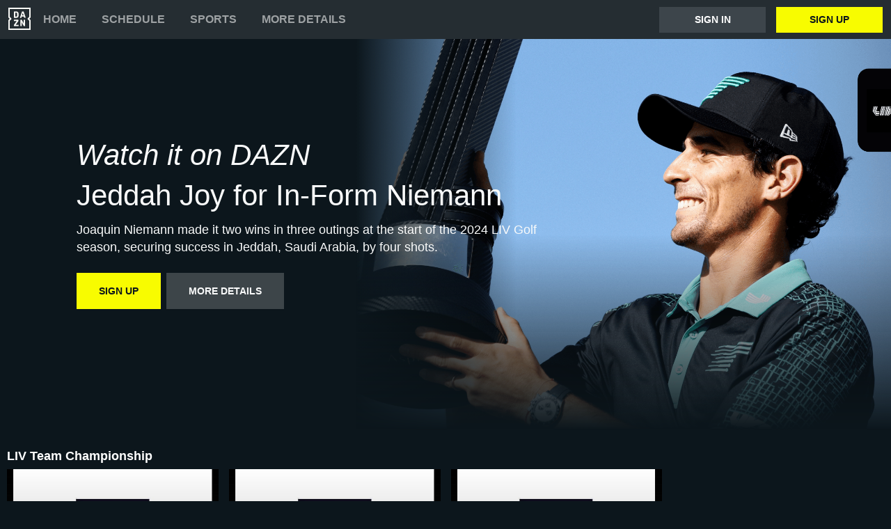

--- FILE ---
content_type: text/html
request_url: https://www.dazn.com/en-GB/home/ArticleId:jwvup8kxutd0zf8rwvvqjehd
body_size: 8503
content:
<!DOCTYPE html><html lang="en"><head><meta data-react-helmet="true" http-equiv="Content-Type" content="text/html; charset=utf-8"><meta data-react-helmet="true" http-equiv="Content-Type" content="text/html; charset=ISO-8859-1"><meta data-react-helmet="true" name="referrer" content="no-referrer-when-downgrade"><meta data-react-helmet="true" name="viewport" content="width=device-width,initial-scale=1"><meta data-react-helmet="true" http-equiv="X-UA-Compatible" content="ie=edge"><meta data-react-helmet="true" name="geo.region" content="gb"><meta data-react-helmet="true" name="twitter:site" content="@dazn"><meta data-react-helmet="true" name="twitter:card" content="https://image.discovery.indazn.com/ca/v2/ca/image?id=jwvup8kxutd0zf8rwvvqjehd_image-header_pRow_1711976711000"><meta data-react-helmet="true" name="twitter:image" content="https://image.discovery.indazn.com/ca/v2/ca/image?id=jwvup8kxutd0zf8rwvvqjehd_image-header_pRow_1711976711000"><meta data-react-helmet="true" property="og:site_name" content="DAZN"><meta data-react-helmet="true" property="og:type" content="website"><meta data-react-helmet="true" property="og:locale" content="en"><meta data-react-helmet="true" property="og:image" content="https://image.discovery.indazn.com/ca/v2/ca/image?id=jwvup8kxutd0zf8rwvvqjehd_image-header_pRow_1711976711000"><meta data-react-helmet="true" property="og:image:width" content="1024"><meta data-react-helmet="true" property="og:image:height" content="600"><meta data-react-helmet="true" property="og:title" content="Watch Jeddah Joy for In-Form Niemann Online | DAZN GB"><meta data-react-helmet="true" name="twitter:title" content="Watch Jeddah Joy for In-Form Niemann Online | DAZN GB"><meta data-react-helmet="true" name="description" content="Watch Jeddah Joy for In-Form Niemann on-demand on DAZN GB, in HD and on any device."><meta data-react-helmet="true" property="og:description" content="Watch Jeddah Joy for In-Form Niemann on-demand on DAZN GB, in HD and on any device."><meta data-react-helmet="true" name="twitter:description" content="Watch Jeddah Joy for In-Form Niemann on-demand on DAZN GB, in HD and on any device."><meta data-react-helmet="true" name="twitter:url" content="https://www.dazn.com/en-GB/home/ArticleId:jwvup8kxutd0zf8rwvvqjehd"><meta data-react-helmet="true" property="og:url" content="https://www.dazn.com/en-GB/home/ArticleId:jwvup8kxutd0zf8rwvvqjehd"><link data-react-helmet="true" rel="shortcut icon" href="https://www.dazn.com/dazn2-assets/icons-67b32493781e1dc10293537faa572396/favicon.ico" type="image/ico"><link data-react-helmet="true" rel="canonical" href="https://www.dazn.com/en-GB/home/ArticleId:jwvup8kxutd0zf8rwvvqjehd"><title data-react-helmet="true">Watch Jeddah Joy for In-Form Niemann Online | DAZN GB</title><script data-react-helmet="true" type="application/ld+json">{"@context":"http://schema.org","@type":"Organization","name":"DAZN Group","url":"https://www.dazn.com","logo":"https://www.dazn.com/icons/android-chrome-512x512.png","sameAs":["https://www.daznbet.es","https://twitter.com/dazngroup","https://www.instagram.com/dazngroup/","https://www.youtube.com/c/daznboxing","https://www.linkedin.com/company/dazn/","https://uk.daznbet.com","https://business.dazn.com","https://dazngroup.com"]}</script><style>a,abbr,acronym,address,applet,article,aside,audio,b,big,blockquote,body,canvas,caption,center,cite,code,dd,del,details,dfn,div,dl,dt,em,embed,fieldset,figcaption,figure,footer,form,h1,h2,h3,h4,h5,h6,header,hgroup,html,i,iframe,img,ins,kbd,label,legend,li,mark,menu,nav,object,ol,output,p,pre,q,ruby,s,samp,section,small,span,strike,strong,sub,summary,sup,table,tbody,td,tfoot,th,thead,time,tr,tt,u,ul,var,video{margin:0;padding:0;border:0;font-size:100%;font:inherit;vertical-align:baseline}article,aside,details,figcaption,figure,footer,header,hgroup,menu,nav,section{display:block}body{line-height:1}ol,ul{list-style:none}blockquote,q{quotes:none}blockquote:after,blockquote:before,q:after,q:before{content:'';content:none}table{border-collapse:collapse;border-spacing:0}a{text-decoration:none;color:inherit}@font-face{font-family:DAZNTrim;font-weight:400;font-style:normal;src:url(https://static.dazndn.com/fonts/DAZNTrim_v2.9_normal_400.woff2) format("woff2"),url(https://static.dazndn.com/fonts/DAZNTrim_v2.9_normal_400.woff) format("woff")}@font-face{font-family:DAZNTrim;font-weight:600;font-style:normal;src:url(https://static.dazndn.com/fonts/DAZNTrim_v2.9_normal_600.woff2) format("woff2"),url(https://static.dazndn.com/fonts/DAZNTrim_v2.9_normal_600.woff) format("woff")}@font-face{font-family:DAZNTrim;font-weight:800;font-style:normal;src:url(https://static.dazndn.com/fonts/DAZNTrim_v2.9_normal_800.woff2) format("woff2"),url(https://static.dazndn.com/fonts/DAZNTrim_v2.9_normal_800.woff) format("woff")}@font-face{font-family:DAZNTrim;font-weight:600;font-style:italic;src:url(https://static.dazndn.com/fonts/DAZNTrim_v2.9_italic_600.woff2) format("woff2"),url(https://static.dazndn.com/fonts/DAZNTrim_v2.9_italic_600.woff) format("woff")}@font-face{font-family:DAZNOscine;font-weight:400;font-style:normal;src:url(https://static.dazndn.com/fonts/Oscine_v2.001_normal_400.woff2) format("woff2"),url(https://static.dazndn.com/fonts/Oscine_v2.001_normal_400.woff) format("woff")}@font-face{font-family:DAZNOscine;font-weight:700;font-style:normal;src:url(https://static.dazndn.com/fonts/Oscine_v2.001_normal_700.woff2) format("woff2"),url(https://static.dazndn.com/fonts/Oscine_v2.001_normal_700.woff) format("woff")}body{background:#0c161c}pre{display:none}.header{background:#252d32;color:#fff;position:relative;z-index:80}.header__outer-wrapper{padding:0 12px}.header__wrapper{align-items:center;display:flex;flex-direction:column;height:100px;justify-content:space-around;position:relative}@media (min-width:1024px){.header__wrapper{height:56px;flex-direction:row;justify-content:space-between}}.header__actions,.header__nav{align-items:center;display:flex;height:100%}.header__nav{flex-direction:column}@media (min-width:1024px){.header__nav{flex-direction:row}}.header__nav svg{height:32px;width:32px;padding:10px 0}@media (min-width:1024px){.header__nav svg{padding:0}}.header__nav-links{color:#9ea2a4;height:100%;display:flex;align-items:center;text-transform:uppercase}.header__nav-links>li{display:inline-block;height:100%;display:flex;align-items:center;font-family:DAZNTrim,DAZNRgNow,'Helvetica Neue',Helvetica,Arial,sans-serif;font-size:14px;font-weight:600;padding:0 12px}@media (min-width:1024px){.header__nav-links>li{font-size:16px;padding:0 18px}}.header__nav-links>li:last-child{display:none}@media (min-width:1024px){.header__nav-links>li:last-child{display:flex;padding-right:0}}.header__nav-links>li a:hover{color:#fff}.header__nav-links>li--selected{color:#fff;border-bottom:2px solid #f8fc00}.header__actions{display:none}@media (min-width:1024px){.header__actions{display:flex}}.header__actions button{margin-right:10px}.header__actions button:last-child{margin:0}.header__button{color:#fff;cursor:pointer;background-color:#3d454b;border:0;font-family:DAZNTrim,DAZNRgNow,'Helvetica Neue',Helvetica,Arial,sans-serif;font-size:14px;font-weight:700;text-transform:uppercase;height:37px;min-width:113px;padding:0 20px;transition:all .2s ease-in-out;display:flex;justify-content:center;align-items:center}.header__button--yellow{color:#0c161c;background:#f8fc00;margin-left:15px}.header__button:hover{transform:scale(1.05)}.header #header__nav-sports-dropdown{display:none}.header #header__nav-sports-dropdown:checked+label{color:#fff}.header #header__nav-sports-dropdown:checked+label ul{display:grid;grid-template-columns:repeat(1,1fr);background:#252d32;padding:10px 12px;position:absolute;left:-12px;top:101px;width:100%}@media (min-width:1024px){.header #header__nav-sports-dropdown:checked+label ul{grid-template-columns:repeat(2,1fr);max-width:calc(450px - 60px);padding:10px 30px;top:57px}}.header #header__nav-sports-dropdown:checked+label li{color:#9ea2a4;font-family:DAZNTrim,DAZNRgNow,'Helvetica Neue',Helvetica,Arial,sans-serif;font-size:16px;font-weight:400;text-transform:initial;margin:12px 0}.header label[for=header__nav-sports-dropdown]{display:block;z-index:90}.header label[for=header__nav-sports-dropdown] span{cursor:pointer}.header label[for=header__nav-sports-dropdown] span:hover{color:#fff}.header label[for=header__nav-sports-dropdown] ul{display:none}.header__mobile{display:block;position:absolute;top:0;width:100%;z-index:100}@media (min-width:1024px){.header__mobile{display:none}}.header__mobile-wrapper{background:#252d32;min-height:400px;padding:20px;margin-top:57px}.header__mobile-wrapper li a{color:#fff}.header__mobile-wrapper li a:hover{text-decoration:underline}.header #header__mobile-popout{display:none}.header #header__mobile-popout:checked+label ul{display:block}.header #header__mobile-popout:checked+label li{color:#9ea2a4;font-family:DAZNTrim,DAZNRgNow,'Helvetica Neue',Helvetica,Arial,sans-serif;font-size:16px;font-weight:400;padding:16px 0}.header label[for=header__mobile-popout]{display:block;margin-top:10px}.header label[for=header__mobile-popout] span{cursor:pointer;padding:10px}.header label[for=header__mobile-popout] svg{fill:#fff;height:26px;width:26px}.header label[for=header__mobile-popout] ul{display:none}.header__mobile-button{color:#fff;cursor:pointer;background-color:#3d454b;border:0;font-family:DAZNTrim,DAZNRgNow,'Helvetica Neue',Helvetica,Arial,sans-serif;font-size:14px;font-weight:700;text-transform:uppercase;height:48px;width:100%;margin:0;display:flex;justify-content:center;align-items:center}.header__mobile-button--yellow{color:#0c161c;background:#f8fc00;margin-bottom:30px}.hero{position:relative;max-width:1800px;margin:0 auto;text-align:center;display:flex;justify-content:flex-end;flex-direction:column;max-height:calc(100vh - 104px);min-height:550px}@media (min-width:600px){.hero{padding-left:80px;text-align:left;justify-content:center;min-height:560px}}.hero__content{max-width:100%;z-index:2;display:flex;flex-direction:column;color:#f9fafa;padding:30px 30px 40px}@media (min-width:600px){.hero__content{max-width:75%}}@media (min-width:1200px){.hero__content{max-width:700px}}.hero__content-title{font-family:DAZNTrim,DAZNRgNow,'Helvetica Neue',Helvetica,Arial,sans-serif;font-weight:400;line-height:1.4rem;font-style:italic}.hero__heading{font-size:24px;line-height:1.4em;max-width:700px}@media (min-width:600px){.hero__heading{font-size:32px}}@media (min-width:1200px){.hero__heading{font-size:42px}}.hero__content-subtitle{font-family:DAZNTrim,AxisSTD,'Helvetica Neue',helvetica,arial,sans-serif;font-weight:400}.hero__content-text{font-family:DAZNTrim,DAZNRgNow,'Helvetica Neue',Helvetica,Arial,sans-serif;font-size:14px;font-weight:400;margin:8px 0 0;line-height:1.4em;max-width:700px}@media (min-width:600px){.hero__content-text{font-size:18px}}.hero__content_buttons{display:flex;margin-top:8px;margin-bottom:4px;flex-flow:column nowrap}@media (min-width:600px){.hero__content_buttons{flex-flow:row nowrap;margin-bottom:8px}}.hero__button{color:#fff;cursor:pointer;background-color:#3d454b;border:0;font-family:DAZNTrim,DAZNRgNow,'Helvetica Neue',Helvetica,Arial,sans-serif;font-size:14px;font-weight:600;text-transform:uppercase;line-height:40px;padding:6px 32px;margin:4px 0;transition:background-color .2s ease-in-out;display:flex;justify-content:center;align-items:center}@media (min-width:600px){.hero__button{margin:16px 8px 16px 0}}.hero__button--yellow{color:#0c161c;background:#f8fc00}.hero__button--yellow:hover{background-color:#dee517}.hero__button--grey{color:#f9fafa;background:#3d4549}.hero__image_wrapper{top:0;right:0;width:100%;height:50%;position:absolute}@media (min-width:600px){.hero__image_wrapper{width:60%;height:100%}}.hero__image{object-fit:cover;width:100%;height:100%}@media (min-width:600px){.hero__image_wrapper:before{height:100%;width:30%;background:linear-gradient(90deg,#0c161c 0,rgba(12,22,28,0) 100%);position:absolute;z-index:1;content:''}}.hero__image_wrapper:after{height:50%;width:100%;background:linear-gradient(rgba(12,22,28,0) 0,#0c161c 100%);position:absolute;z-index:1;content:'';bottom:-1px;left:0}.standard-rail{padding:30px 10px;max-width:1800px;margin:0 auto}.standard-rail h2{color:#fff;font-family:DAZNTrim,DAZNRgNow,'Helvetica Neue',Helvetica,Arial,sans-serif;font-size:18px;font-weight:600;margin-bottom:10px}.standard-rail__wrapper{display:flex;flex-direction:column}.standard-rail__wrapper a{transition:all .2s ease-in-out}.standard-rail__wrapper a:hover{transform:scale(1.03)}@media (min-width:480px){.standard-rail__wrapper{display:grid;grid-template-columns:repeat(2,1fr);column-gap:15px}}@media (min-width:768px){.standard-rail__wrapper{grid-template-columns:repeat(3,1fr)}}@media (min-width:1224px){.standard-rail__wrapper{grid-template-columns:repeat(4,1fr)}}@media (min-width:1800px){.standard-rail__wrapper{grid-template-columns:repeat(5,1fr)}}.standard-rail__item{background-position:center;background-repeat:no-repeat;background-size:cover;background-color:#3d454b;display:flex;align-items:flex-end;min-height:190px;width:100%;margin-bottom:10px}.standard-rail__item-content{display:flex;flex-direction:column;color:#fff;text-shadow:0 1px 1px rgba(0,0,0,.7);font-family:DAZNTrim,DAZNRgNow,'Helvetica Neue',Helvetica,Arial,sans-serif;font-size:15px;font-weight:700;padding:20px;width:100%}.standard-rail__item-content--sub{font-family:DAZNOscine,Oscine,DAZNRgNow,'Helvetica Neue',Helvetica,Arial,sans-serif;font-weight:700;color:#b6b9bb;font-size:15px}.footer{font-family:DAZNTrim,DAZNRgNow,'Helvetica Neue',Helvetica,Arial,sans-serif;font-size:16px;font-weight:300;padding:15px;margin-bottom:50px}.footer a{color:#fff}.footer a:hover{text-decoration:underline}.footer hr{border-color:#9ea2a4}@media (min-width:768px){.footer li{display:inline-block;padding:0 10px}}.footer__language-desc{color:#9ea2a4}.footer__links li{color:#fff}.footer__language,.footer__links{line-height:2rem}@media (min-width:768px){.footer__language,.footer__links{max-width:730px;margin:0 auto;text-align:center}}.navigation-rail{padding:30px 10px;max-width:1800px;margin:0 auto}.navigation-rail h2{color:#fff;font-family:DAZNTrim,DAZNRgNow,'Helvetica Neue',Helvetica,Arial,sans-serif;font-size:18px;font-weight:600;margin-bottom:10px}.navigation-rail__wrapper{display:grid;grid-template-columns:repeat(2,1fr);column-gap:15px}@media (min-width:480px){.navigation-rail__wrapper{display:grid;grid-template-columns:repeat(3,1fr)}}@media (min-width:768px){.navigation-rail__wrapper{grid-template-columns:repeat(4,1fr)}}@media (min-width:1024px){.navigation-rail__wrapper{grid-template-columns:repeat(5,1fr)}}@media (min-width:1224px){.navigation-rail__wrapper{grid-template-columns:repeat(6,1fr)}}@media (min-width:1800px){.navigation-rail__wrapper{grid-template-columns:repeat(7,1fr)}}.navigation-rail__wrapper a{transition:all .2s ease-in-out}.navigation-rail__wrapper a:hover{transform:scale(1.03)}.navigation-rail__item{background-position:center;background-repeat:no-repeat;background-size:cover;background-color:#3d454b;display:flex;align-items:flex-end;height:176px;width:100%;margin-bottom:10px}.navigation-rail__item-content{display:flex;flex-direction:column;color:#fff;text-shadow:0 1px 1px rgba(0,0,0,.7);font-family:DAZNTrim,DAZNRgNow,'Helvetica Neue',Helvetica,Arial,sans-serif;font-size:15px;font-weight:700;padding:20px;width:100%}</style></head><body><div id="app"><div class="header" data-testid="header"><div class="header__mobile" data-testid="header__mobile"><input type="checkbox" id="header__mobile-popout"><label for="header__mobile-popout"><span><svg xmlns="http://www.w3.org/2000/svg" viewBox="0 0 40 40"><path d="M4,10h24c1.104,0,2-0.896,2-2s-0.896-2-2-2H4C2.896,6,2,6.896,2,8S2.896,10,4,10z M28,14H4c-1.104,0-2,0.896-2,2  s0.896,2,2,2h24c1.104,0,2-0.896,2-2S29.104,14,28,14z M28,22H4c-1.104,0-2,0.896-2,2s0.896,2,2,2h24c1.104,0,2-0.896,2-2  S29.104,22,28,22z"></path></svg></span><ul class="header__mobile-wrapper"><div><li><a href="https://www.dazn.com/help">Help</a></li><li><a href="https://watch.dazn.com/en-GB/our-offer">More details</a></li></div><li><hr></li><a href="https://www.dazn.com/account/signup" class="header__mobile-button header__mobile-button--yellow" data-testid="header__mobile__register-button">Sign up</a><a href="https://www.dazn.com/account/signin" class="header__mobile-button" data-testid="header__mobile__sign-in-button">Sign in</a><li><hr></li><div><li><a href="https://www.dazn.com/help/articles/imprint-global">IMPRINT</a></li><li><a href="https://www.dazn.com/help/articles/privacy-global">PRIVACY POLICY AND COOKIE NOTICE</a></li><li><a href="https://www.dazn.com/help/articles/terms-global">Terms and Conditions</a></li></div></ul></label></div><div class="header__outer-wrapper" data-testid="header__desktop"><div class="header__wrapper"><div class="header__nav"><div class="header__nav-icon"><svg viewBox="0 0 80 80" xmlns="http://www.w3.org/2000/svg"><path d="M49.2 27.6l2.6-8.6 2.7 8.6h-5.3zm12.9 7.6l-6.8-20.4c-.1-.5-.3-.8-.5-1l-1-.1h-3.7c-.4 0-.7 0-.9.2-.2.2-.4.4-.5.9l-6.8 20.4-.1.6c0 .5.3.8.9.8H46l.4-.2.2-.4.3-.7 1-3.5h7.7l1.1 3.5c0 .3.2.5.3.7l.2.4.4.1h3.6c.6 0 .9-.2.9-.7v-.3l-.1-.3zm-3.3 8.2h-2.2c-.6 0-1 .1-1.1.3-.2.1-.3.5-.3 1v12l-6.3-12c-.3-.6-.6-1-.8-1-.2-.2-.7-.3-1.3-.3h-2c-.5 0-1 .1-1.1.3-.2.1-.3.5-.3 1V65c0 .5.1.8.3 1l1 .2H47c.5 0 .9 0 1-.2.3-.2.3-.5.3-1V52.9l6.4 12.2c.3.5.5.9.8 1 .2.2.6.2 1.3.2h2c.5 0 .9 0 1-.2.2-.2.3-.5.3-1V44.6c0-.4 0-.8-.2-1l-1.1-.2zm10.6-2L75 47v28H5V47l5.6-5.5c.8-.8.8-2.2 0-3L5 33V5h70v28l-5.6 5.5c-.8.8-.8 2.2 0 3zM80 0H0v35.4L4.6 40 0 44.6V80h80V44.6L75.4 40l4.6-4.6V0zM35.6 61.6h-9L36 48.2l.3-.5.1-.5v-2.6c0-.4 0-.8-.3-1l-1-.2H21.2c-.5 0-.8.1-1 .3l-.2 1.1v2c0 .5 0 1 .2 1.1.2.2.5.3 1 .3h8.5l-9.4 13.4c-.3.3-.4.6-.4.9V65c0 .5.1.8.3 1 .2.1.5.2 1.1.2h14.2c.5 0 .8 0 1-.2l.2-1.2v-2c0-.5-.1-.9-.3-1-.1-.2-.4-.3-1-.3zm-4.2-34.2l-.2 2.2c-.1.6-.3 1.1-.6 1.5l-1 .8a5 5 0 0 1-1.7.2h-2.6V18h2.6c1.2 0 2.1.4 2.7 1.2.5.7.8 1.9.8 3.5v4.6zm4.6-9.3a7.6 7.6 0 0 0-3.1-3.3c-1.3-.8-3-1.1-5-1.1h-6.5c-.6 0-1 0-1.1.2-.2.2-.3.5-.3 1v20.5c0 .5.1.8.3 1 .2.1.5.2 1.1.2h7.4c3.5 0 5.9-1.5 7.2-4.5l.6-2 .2-2.7V23l-.2-2.9c-.1-.7-.3-1.3-.6-2z" fill="#F8F8F5" mask="url(#mask-2)" fill-rule="evenodd"></path></svg></div><ul class="header__nav-links" data-testid="header__desktop__nav-links"><li><a href="https://www.dazn.com">Home</a></li><li><a href="https://www.dazn.com/en-GB/schedule">Schedule</a></li><li><input type="checkbox" id="header__nav-sports-dropdown" data-testid="header__sports-dropdown"><label for="header__nav-sports-dropdown"><span>Sports</span><ul><li><a data-testid="sport-link" href="/en-GB/sport/Sport:2x2oqzx60orpoeugkd754ga17">Boxing</a></li><li><a data-testid="sport-link" href="/en-GB/sport/Sport:4wu920rstf6x1kx2h0171qf3n">Golf</a></li><li><a data-testid="sport-link" href="/en-GB/sport/Sport:289u5typ3vp4ifwh5thalohmq">Football</a></li><li><a data-testid="sport-link" href="/en-GB/sport/Sport:4rheplujt9zryv3fqvtu1jpah">Tennis</a></li><li><a data-testid="sport-link" href="/en-GB/sport/Sport:ayp4nebmprfbvzdsisazcw74y">Basketball</a></li><li><a data-testid="sport-link" href="/en-GB/sport/Sport:133bpwlb1r12vgyqtkruxq0z7">Motorsport</a></li><li><a data-testid="sport-link" href="/en-GB/sport/Sport:6o9f4b0seswn2hvbzn12d1z88">Esports</a></li><li><a data-testid="sport-link" href="/en-GB/sport/Sport:53wethrd3bk01jif9w7xvong6">MMA</a></li><li><a data-testid="sport-link" href="/en-GB/sport/Sport:50dsk39gxuwwbkss8k2e24mca">Wrestling</a></li><li><a data-testid="sport-link" href="/en-GB/sport/Sport:2n04ntth4y3591y4sh02i8q3n">Extreme Sports</a></li><li><a data-testid="sport-link" href="/en-GB/sport/Sport:2pk0vbfiff8pj5qm1od4a44sp">Triathlon</a></li><li><a data-testid="sport-link" href="/en-GB/sport/Sport:2vdee2dgp7oubyjwoyxp9v4k2">Chess</a></li></ul></label></li><li><a href="https://watch.dazn.com/en-GB/our-offer">More details</a></li></ul></div><div class="header__actions" data-testid="header__desktop__actions"><a href="https://www.dazn.com/account/signin" class="header__button" data-testid="header__desktop__actions__sign-in-button">Sign in</a><a href="https://www.dazn.com/account/signup" class="header__button header__button--yellow" data-testid="header__desktop__actions__register-button">Sign up</a></div></div></div></div><div><div class="hero" data-testid="hero"><div class="hero__content" data-testid="hero__content"><h1 class="hero__heading hero__content-title" data-testid="hero__content__h1-title">Watch it on DAZN</h1><h2 class="hero__heading hero__content-subtitle" data-testid="hero__content__h2-title">Jeddah Joy for In-Form Niemann</h2><p class="hero__content-text" data-testid="hero__content-text">Joaquin Niemann made it two wins in three outings at the start of the 2024 LIV Golf season, securing success in Jeddah, Saudi Arabia, by four shots.</p><div class="hero__content_buttons"><a href="https://www.dazn.com/account/signup" class="hero__button hero__button--yellow" data-testid="hero__content__button">Sign up</a><a href="https://watch.dazn.com/en-GB/our-offer" class="hero__button hero__button--grey" data-testid="hero__content__button">More details</a></div></div><div class="hero__image_wrapper"><img data-testid="hero__img" class="hero__image" src="https://image.discovery.indazn.com/ca/v2/ca/image?id=jwvup8kxutd0zf8rwvvqjehd_image-header_pRow_1711976711000&amp;quality=70"></div></div></div><div class="standard-rail" data-testid="standard-rail"><h2 data-testid="standard-rail__h2-heading">LIV Team Championship</h2><div class="standard-rail__wrapper" data-testid="standard-rail__wrapper"><a href="/en-GB/home/7nwnqd0q99bhtd7rquy8pqpa4" data-testid="standard-rail__tile__link"><div class="standard-rail__item" data-testid="standard-rail__tile__wrapper" style="background-image:url(https://image.discovery.indazn.com/ca/v2/ca/image?id=3dmux3rzox8hyl0993i7vxdur_image-header_pRow_1723473999000&amp;quality=45&amp;width=666&amp;height=374&amp;resizeAction=fill&amp;verticalAlignment=top&amp;format=jpg&amp;effect=blackTileGradient)"><div class="standard-rail__item-content" data-testid="standard-rail__tile__content"><span data-testid="standard-rail__tile__name">LIV Team Championship Dallas - Day 3</span><span class="standard-rail__item-content--sub" data-testid="standard-rail__tile__content">LIV Golf Invitational Series</span></div></div></a><a href="/en-GB/home/3bmn0s8oms8ibgaknktiyd1fq" data-testid="standard-rail__tile__link"><div class="standard-rail__item" data-testid="standard-rail__tile__wrapper" style="background-image:url(https://image.discovery.indazn.com/ca/v2/ca/image?id=eutz6vcmkjbfu5m6kbf738sw_image-header_pRow_1723183218000&amp;quality=45&amp;width=666&amp;height=374&amp;resizeAction=fill&amp;verticalAlignment=top&amp;format=jpg&amp;effect=blackTileGradient)"><div class="standard-rail__item-content" data-testid="standard-rail__tile__content"><span data-testid="standard-rail__tile__name">LIV Team Championship Dallas - Day 2</span><span class="standard-rail__item-content--sub" data-testid="standard-rail__tile__content">LIV Golf Invitational Series</span></div></div></a><a href="/en-GB/home/3y625povha3dyy8q418q41vp" data-testid="standard-rail__tile__link"><div class="standard-rail__item" data-testid="standard-rail__tile__wrapper" style="background-image:url(https://image.discovery.indazn.com/ca/v2/ca/image?id=ceavzasceduel8k59s7vsv2j7_image-header_pRow_1723646589000&amp;quality=45&amp;width=666&amp;height=374&amp;resizeAction=fill&amp;verticalAlignment=top&amp;format=jpg&amp;effect=blackTileGradient)"><div class="standard-rail__item-content" data-testid="standard-rail__tile__content"><span data-testid="standard-rail__tile__name">LIV Team Championship Dallas - Day 1</span><span class="standard-rail__item-content--sub" data-testid="standard-rail__tile__content">LIV Golf Invitational Series</span></div></div></a></div></div><div class="standard-rail" data-testid="standard-rail"><h2 data-testid="standard-rail__h2-heading">Chicago</h2><div class="standard-rail__wrapper" data-testid="standard-rail__wrapper"><a href="/en-GB/home/ArticleId:35ogp2t74rbh1c5w68u7skdtx" data-testid="standard-rail__tile__link"><div class="standard-rail__item" data-testid="standard-rail__tile__wrapper" style="background-image:url(https://image.discovery.indazn.com/ca/v2/ca/image?id=35ogp2t74rbh1c5w68u7skdtx_image-header_pRow_1726666122000&amp;quality=45&amp;width=666&amp;height=374&amp;resizeAction=fill&amp;verticalAlignment=top&amp;format=jpg&amp;effect=blackTileGradient)"><div class="standard-rail__item-content" data-testid="standard-rail__tile__content"><span data-testid="standard-rail__tile__name">Rahm Crowned Champion in Chicago</span><span class="standard-rail__item-content--sub" data-testid="standard-rail__tile__content">LIV Golf Invitational Series</span></div></div></a><a href="/en-GB/home/7vp83hv7cfgqugzj6f7vl1vtx" data-testid="standard-rail__tile__link"><div class="standard-rail__item" data-testid="standard-rail__tile__wrapper" style="background-image:url(https://image.discovery.indazn.com/ca/v2/ca/image?id=76iissl22eplc0orgndsk88xl_image-header_pRow_1723645922000&amp;quality=45&amp;width=666&amp;height=374&amp;resizeAction=fill&amp;verticalAlignment=top&amp;format=jpg&amp;effect=blackTileGradient)"><div class="standard-rail__item-content" data-testid="standard-rail__tile__content"><span data-testid="standard-rail__tile__name">LIV Chicago - Day 3</span><span class="standard-rail__item-content--sub" data-testid="standard-rail__tile__content">LIV Golf Invitational Series</span></div></div></a><a href="/en-GB/home/dt0lu8dkl5mp9lw6uqy8cacb3" data-testid="standard-rail__tile__link"><div class="standard-rail__item" data-testid="standard-rail__tile__wrapper" style="background-image:url(https://image.discovery.indazn.com/ca/v2/ca/image?id=21a92zo9cwd7p9ts3hou6wpe5_image-header_pRow_1726351121000&amp;quality=45&amp;width=666&amp;height=374&amp;resizeAction=fill&amp;verticalAlignment=top&amp;format=jpg&amp;effect=blackTileGradient)"><div class="standard-rail__item-content" data-testid="standard-rail__tile__content"><span data-testid="standard-rail__tile__name">LIV Chicago - Day 2</span><span class="standard-rail__item-content--sub" data-testid="standard-rail__tile__content">LIV Golf Invitational Series</span></div></div></a><a href="/en-GB/home/8ll2na99g28glsm6vj8rtm073" data-testid="standard-rail__tile__link"><div class="standard-rail__item" data-testid="standard-rail__tile__wrapper" style="background-image:url(https://image.discovery.indazn.com/ca/v2/ca/image?id=a7pg0l68luvcss6nbfe8kbmhb_image-header_pRow_1722418700000&amp;quality=45&amp;width=666&amp;height=374&amp;resizeAction=fill&amp;verticalAlignment=top&amp;format=jpg&amp;effect=blackTileGradient)"><div class="standard-rail__item-content" data-testid="standard-rail__tile__content"><span data-testid="standard-rail__tile__name">LIV Chicago - Day 1</span><span class="standard-rail__item-content--sub" data-testid="standard-rail__tile__content">LIV Golf Invitational Series</span></div></div></a></div></div><div class="standard-rail" data-testid="standard-rail"><h2 data-testid="standard-rail__h2-heading">Greenbrier</h2><div class="standard-rail__wrapper" data-testid="standard-rail__wrapper"><a href="/en-GB/home/ArticleId:6uelz473vdy51ctf43eqa37ww" data-testid="standard-rail__tile__link"><div class="standard-rail__item" data-testid="standard-rail__tile__wrapper" style="background-image:url(https://image.discovery.indazn.com/ca/v2/ca/image?id=6uelz473vdy51ctf43eqa37ww_image-header_pRow_1724334928000&amp;quality=45&amp;width=666&amp;height=374&amp;resizeAction=fill&amp;verticalAlignment=top&amp;format=jpg&amp;effect=blackTileGradient)"><div class="standard-rail__item-content" data-testid="standard-rail__tile__content"><span data-testid="standard-rail__tile__name">Brooks Battles to Greenbrier Glory</span><span class="standard-rail__item-content--sub" data-testid="standard-rail__tile__content">LIV Golf Invitational Series</span></div></div></a><a href="/en-GB/home/gabpllamsxl5a6e630ivxmfr" data-testid="standard-rail__tile__link"><div class="standard-rail__item" data-testid="standard-rail__tile__wrapper" style="background-image:url(https://image.discovery.indazn.com/ca/v2/ca/image?id=qkwdr7ruhdwnz45xky1qhab9_image-header_pRow_1723645418000&amp;quality=45&amp;width=666&amp;height=374&amp;resizeAction=fill&amp;verticalAlignment=top&amp;format=jpg&amp;effect=blackTileGradient)"><div class="standard-rail__item-content" data-testid="standard-rail__tile__content"><span data-testid="standard-rail__tile__name">LIV Greenbrier - Day 3</span><span class="standard-rail__item-content--sub" data-testid="standard-rail__tile__content">LIV Golf Invitational Series</span></div></div></a><a href="/en-GB/home/gnbb7q0wwhipdihlxjxmd6qe" data-testid="standard-rail__tile__link"><div class="standard-rail__item" data-testid="standard-rail__tile__wrapper" style="background-image:url(https://image.discovery.indazn.com/ca/v2/ca/image?id=zlxllsk8vit8zxefi5ygl3z8_image-header_pRow_1723643275000&amp;quality=45&amp;width=666&amp;height=374&amp;resizeAction=fill&amp;verticalAlignment=top&amp;format=jpg&amp;effect=blackTileGradient)"><div class="standard-rail__item-content" data-testid="standard-rail__tile__content"><span data-testid="standard-rail__tile__name">LIV Greenbrier - Day 2</span><span class="standard-rail__item-content--sub" data-testid="standard-rail__tile__content">LIV Golf Invitational Series</span></div></div></a><a href="/en-GB/home/x9s72nazhzfykq7kfos21t67" data-testid="standard-rail__tile__link"><div class="standard-rail__item" data-testid="standard-rail__tile__wrapper" style="background-image:url(https://image.discovery.indazn.com/ca/v2/ca/image?id=1pyd688p8mo8e1c8iiw5nm4cg0_image-header_pRow_1718983278000&amp;quality=45&amp;width=666&amp;height=374&amp;resizeAction=fill&amp;verticalAlignment=top&amp;format=jpg&amp;effect=blackTileGradient)"><div class="standard-rail__item-content" data-testid="standard-rail__tile__content"><span data-testid="standard-rail__tile__name">LIV Greenbrier - Day 1</span><span class="standard-rail__item-content--sub" data-testid="standard-rail__tile__content">LIV Golf Invitational Series</span></div></div></a></div></div><div class="standard-rail" data-testid="standard-rail"><h2 data-testid="standard-rail__h2-heading">UK</h2><div class="standard-rail__wrapper" data-testid="standard-rail__wrapper"><a href="/en-GB/home/55308jduydouzs7jlevghkjy0" data-testid="standard-rail__tile__link"><div class="standard-rail__item" data-testid="standard-rail__tile__wrapper" style="background-image:url(https://image.discovery.indazn.com/ca/v2/ca/image?id=ewkgzaxh17cpc4omgi68pmev_image-header_pRow_1721727612000&amp;quality=45&amp;width=666&amp;height=374&amp;resizeAction=fill&amp;verticalAlignment=top&amp;format=jpg&amp;effect=blackTileGradient)"><div class="standard-rail__item-content" data-testid="standard-rail__tile__content"><span data-testid="standard-rail__tile__name">LIV UK - Day 3</span><span class="standard-rail__item-content--sub" data-testid="standard-rail__tile__content">LIV Golf Invitational Series</span></div></div></a><a href="/en-GB/home/yqlr92gnanhui5d059qs5yox" data-testid="standard-rail__tile__link"><div class="standard-rail__item" data-testid="standard-rail__tile__wrapper" style="background-image:url(https://image.discovery.indazn.com/ca/v2/ca/image?id=4f6079xe4avx4tre4k9ea0l16_image-header_pRow_1720685643000&amp;quality=45&amp;width=666&amp;height=374&amp;resizeAction=fill&amp;verticalAlignment=top&amp;format=jpg&amp;effect=blackTileGradient)"><div class="standard-rail__item-content" data-testid="standard-rail__tile__content"><span data-testid="standard-rail__tile__name">LIV UK - Day 2</span><span class="standard-rail__item-content--sub" data-testid="standard-rail__tile__content">LIV Golf Invitational Series</span></div></div></a><a href="/en-GB/home/2e7hzoe4uifmcpxa2esjsuum0" data-testid="standard-rail__tile__link"><div class="standard-rail__item" data-testid="standard-rail__tile__wrapper" style="background-image:url(https://image.discovery.indazn.com/ca/v2/ca/image?id=dj3nhymhahwb1l9l638ykglyw_image-header_pRow_1720680916000&amp;quality=45&amp;width=666&amp;height=374&amp;resizeAction=fill&amp;verticalAlignment=top&amp;format=jpg&amp;effect=blackTileGradient)"><div class="standard-rail__item-content" data-testid="standard-rail__tile__content"><span data-testid="standard-rail__tile__name">LIV UK - Day 1</span><span class="standard-rail__item-content--sub" data-testid="standard-rail__tile__content">LIV Golf Invitational Series</span></div></div></a></div></div><div class="standard-rail" data-testid="standard-rail"><h2 data-testid="standard-rail__h2-heading">Andalucia</h2><div class="standard-rail__wrapper" data-testid="standard-rail__wrapper"><a href="/en-GB/home/ArticleId:1p4ppv3m7kv5o1v4fd1ry1wnps" data-testid="standard-rail__tile__link"><div class="standard-rail__item" data-testid="standard-rail__tile__wrapper" style="background-image:url(https://image.discovery.indazn.com/ca/v2/ca/image?id=1p4ppv3m7kv5o1v4fd1ry1wnps_image-header_pRow_1721060075000&amp;quality=45&amp;width=666&amp;height=374&amp;resizeAction=fill&amp;verticalAlignment=top&amp;format=jpg&amp;effect=blackTileGradient)"><div class="standard-rail__item-content" data-testid="standard-rail__tile__content"><span data-testid="standard-rail__tile__name">How Garcia Ended Title Drought</span><span class="standard-rail__item-content--sub" data-testid="standard-rail__tile__content">LIV Golf Invitational Series</span></div></div></a><a href="/en-GB/home/bz0x2gipo2kpfg6zc1vsem1z3" data-testid="standard-rail__tile__link"><div class="standard-rail__item" data-testid="standard-rail__tile__wrapper" style="background-image:url(https://image.discovery.indazn.com/ca/v2/ca/image?id=h2e7ud0ru39z1gfizmfc6gxfn_image-header_pRow_1718718231000&amp;quality=45&amp;width=666&amp;height=374&amp;resizeAction=fill&amp;verticalAlignment=top&amp;format=jpg&amp;effect=blackTileGradient)"><div class="standard-rail__item-content" data-testid="standard-rail__tile__content"><span data-testid="standard-rail__tile__name">LIV Andalucia - Day 3</span><span class="standard-rail__item-content--sub" data-testid="standard-rail__tile__content">LIV Golf Invitational Series</span></div></div></a><a href="/en-GB/home/chn6l1054cbnyy5x1wc2muftt" data-testid="standard-rail__tile__link"><div class="standard-rail__item" data-testid="standard-rail__tile__wrapper" style="background-image:url(https://image.discovery.indazn.com/ca/v2/ca/image?id=1lzgi55yil6ug1jtnxow4bmszi_image-header_pRow_1720449034000&amp;quality=45&amp;width=666&amp;height=374&amp;resizeAction=fill&amp;verticalAlignment=top&amp;format=jpg&amp;effect=blackTileGradient)"><div class="standard-rail__item-content" data-testid="standard-rail__tile__content"><span data-testid="standard-rail__tile__name">LIV Andalucia - Day 2</span><span class="standard-rail__item-content--sub" data-testid="standard-rail__tile__content">LIV Golf Invitational Series</span></div></div></a><a href="/en-GB/home/8zr33w22st53y7m6140yc4k83" data-testid="standard-rail__tile__link"><div class="standard-rail__item" data-testid="standard-rail__tile__wrapper" style="background-image:url(https://image.discovery.indazn.com/ca/v2/ca/image?id=dppbhz33wbc71v2b6zahmdous_image-header_pRow_1720814324000&amp;quality=45&amp;width=666&amp;height=374&amp;resizeAction=fill&amp;verticalAlignment=top&amp;format=jpg&amp;effect=blackTileGradient)"><div class="standard-rail__item-content" data-testid="standard-rail__tile__content"><span data-testid="standard-rail__tile__name">LIV Andalucia - Day 1</span><span class="standard-rail__item-content--sub" data-testid="standard-rail__tile__content">LIV Golf Invitational Series</span></div></div></a></div></div><div class="standard-rail" data-testid="standard-rail"><h2 data-testid="standard-rail__h2-heading">Nashville</h2><div class="standard-rail__wrapper" data-testid="standard-rail__wrapper"><a href="/en-GB/home/ArticleId:m4p4jjf8nh9i1g7s8tz173ae7" data-testid="standard-rail__tile__link"><div class="standard-rail__item" data-testid="standard-rail__tile__wrapper" style="background-image:url(https://image.discovery.indazn.com/ca/v2/ca/image?id=m4p4jjf8nh9i1g7s8tz173ae7_image-header_pRow_1719998990000&amp;quality=45&amp;width=666&amp;height=374&amp;resizeAction=fill&amp;verticalAlignment=top&amp;format=jpg&amp;effect=blackTileGradient)"><div class="standard-rail__item-content" data-testid="standard-rail__tile__content"><span data-testid="standard-rail__tile__name">Hatton On Song in Music City</span><span class="standard-rail__item-content--sub" data-testid="standard-rail__tile__content">LIV Golf Invitational Series</span></div></div></a><a href="/en-GB/home/e14ebzdriu7n85pmwfemkf79c" data-testid="standard-rail__tile__link"><div class="standard-rail__item" data-testid="standard-rail__tile__wrapper" style="background-image:url(https://image.discovery.indazn.com/ca/v2/ca/image?id=iaikhnraafel1fwwcp2vax5np_image-header_pRow_1718703572000&amp;quality=45&amp;width=666&amp;height=374&amp;resizeAction=fill&amp;verticalAlignment=top&amp;format=jpg&amp;effect=blackTileGradient)"><div class="standard-rail__item-content" data-testid="standard-rail__tile__content"><span data-testid="standard-rail__tile__name">LIV Nashville - Day 3</span><span class="standard-rail__item-content--sub" data-testid="standard-rail__tile__content">LIV Golf Invitational Series</span></div></div></a><a href="/en-GB/home/ci4p4pbipcpzlgcejzihqizrg" data-testid="standard-rail__tile__link"><div class="standard-rail__item" data-testid="standard-rail__tile__wrapper" style="background-image:url(https://image.discovery.indazn.com/ca/v2/ca/image?id=1g71x38iwf7g513ee1xa8pwqc9_image-header_pRow_1718703237000&amp;quality=45&amp;width=666&amp;height=374&amp;resizeAction=fill&amp;verticalAlignment=top&amp;format=jpg&amp;effect=blackTileGradient)"><div class="standard-rail__item-content" data-testid="standard-rail__tile__content"><span data-testid="standard-rail__tile__name">LIV Nashville - Day 2</span><span class="standard-rail__item-content--sub" data-testid="standard-rail__tile__content">LIV Golf Invitational Series</span></div></div></a><a href="/en-GB/home/10oovoo0qm8npitqv0q96t0st" data-testid="standard-rail__tile__link"><div class="standard-rail__item" data-testid="standard-rail__tile__wrapper" style="background-image:url(https://image.discovery.indazn.com/ca/v2/ca/image?id=1x2c3cn2f5rvy17rdjq3dtcnuq_image-header_pRow_1718634739000&amp;quality=45&amp;width=666&amp;height=374&amp;resizeAction=fill&amp;verticalAlignment=top&amp;format=jpg&amp;effect=blackTileGradient)"><div class="standard-rail__item-content" data-testid="standard-rail__tile__content"><span data-testid="standard-rail__tile__name">LIV Nashville - Day 1</span><span class="standard-rail__item-content--sub" data-testid="standard-rail__tile__content">LIV Golf Invitational Series</span></div></div></a></div></div><div class="standard-rail" data-testid="standard-rail"><h2 data-testid="standard-rail__h2-heading">Houston</h2><div class="standard-rail__wrapper" data-testid="standard-rail__wrapper"><a href="/en-GB/home/ArticleId:jtj6kwv5zgoe1b9m276cvwka7" data-testid="standard-rail__tile__link"><div class="standard-rail__item" data-testid="standard-rail__tile__wrapper" style="background-image:url(https://image.discovery.indazn.com/ca/v2/ca/image?id=jtj6kwv5zgoe1b9m276cvwka7_image-header_pRow_1718094866000&amp;quality=45&amp;width=666&amp;height=374&amp;resizeAction=fill&amp;verticalAlignment=top&amp;format=jpg&amp;effect=blackTileGradient)"><div class="standard-rail__item-content" data-testid="standard-rail__tile__content"><span data-testid="standard-rail__tile__name">Ortiz Takes Off with Houston Win</span><span class="standard-rail__item-content--sub" data-testid="standard-rail__tile__content">LIV Golf Invitational Series</span></div></div></a><a href="/en-GB/home/5sesanisasjjjce2rg901nnke" data-testid="standard-rail__tile__link"><div class="standard-rail__item" data-testid="standard-rail__tile__wrapper" style="background-image:url(https://image.discovery.indazn.com/ca/v2/ca/image?id=18y7edyor5kyt11f8wvok247tr_image-header_pRow_1718029963000&amp;quality=45&amp;width=666&amp;height=374&amp;resizeAction=fill&amp;verticalAlignment=top&amp;format=jpg&amp;effect=blackTileGradient)"><div class="standard-rail__item-content" data-testid="standard-rail__tile__content"><span data-testid="standard-rail__tile__name">LIV Houston - Day 3</span><span class="standard-rail__item-content--sub" data-testid="standard-rail__tile__content">LIV Golf Invitational Series</span></div></div></a><a href="/en-GB/home/6jl7t6r0evm6rffx1maf8l3mi" data-testid="standard-rail__tile__link"><div class="standard-rail__item" data-testid="standard-rail__tile__wrapper" style="background-image:url(https://image.discovery.indazn.com/ca/v2/ca/image?id=2841zztgxb7w1tkji096puxih_image-header_pRow_1718701127000&amp;quality=45&amp;width=666&amp;height=374&amp;resizeAction=fill&amp;verticalAlignment=top&amp;format=jpg&amp;effect=blackTileGradient)"><div class="standard-rail__item-content" data-testid="standard-rail__tile__content"><span data-testid="standard-rail__tile__name">LIV Houston - Day 2</span><span class="standard-rail__item-content--sub" data-testid="standard-rail__tile__content">LIV Golf Invitational Series</span></div></div></a><a href="/en-GB/home/753t42hjhh35070gvgmluxrzd" data-testid="standard-rail__tile__link"><div class="standard-rail__item" data-testid="standard-rail__tile__wrapper" style="background-image:url(https://image.discovery.indazn.com/ca/v2/ca/image?id=1lemth02yhdu91sp1w06dqryjo_image-header_pRow_1718701772000&amp;quality=45&amp;width=666&amp;height=374&amp;resizeAction=fill&amp;verticalAlignment=top&amp;format=jpg&amp;effect=blackTileGradient)"><div class="standard-rail__item-content" data-testid="standard-rail__tile__content"><span data-testid="standard-rail__tile__name">LIV Houston - Day 1</span><span class="standard-rail__item-content--sub" data-testid="standard-rail__tile__content">LIV Golf Invitational Series</span></div></div></a></div></div><div class="standard-rail" data-testid="standard-rail"><h2 data-testid="standard-rail__h2-heading">Singapore</h2><div class="standard-rail__wrapper" data-testid="standard-rail__wrapper"><a href="/en-GB/home/ArticleId:3oyvmbedz2u71u3zqsazbyhwy" data-testid="standard-rail__tile__link"><div class="standard-rail__item" data-testid="standard-rail__tile__wrapper" style="background-image:url(https://image.discovery.indazn.com/ca/v2/ca/image?id=3oyvmbedz2u71u3zqsazbyhwy_image-header_pRow_1715773438000&amp;quality=45&amp;width=666&amp;height=374&amp;resizeAction=fill&amp;verticalAlignment=top&amp;format=jpg&amp;effect=blackTileGradient)"><div class="standard-rail__item-content" data-testid="standard-rail__tile__content"><span data-testid="standard-rail__tile__name">Koepka Stays on for Singapore Success</span><span class="standard-rail__item-content--sub" data-testid="standard-rail__tile__content">LIV Golf Invitational Series</span></div></div></a><a href="/en-GB/home/3ryh2nwxqwyk1xmpyw4zbdn4f" data-testid="standard-rail__tile__link"><div class="standard-rail__item" data-testid="standard-rail__tile__wrapper" style="background-image:url(https://image.discovery.indazn.com/ca/v2/ca/image?id=1tsw2jq8kymzi1phaktkji5iul_image-header_pRow_1711976762000&amp;quality=45&amp;width=666&amp;height=374&amp;resizeAction=fill&amp;verticalAlignment=top&amp;format=jpg&amp;effect=blackTileGradient)"><div class="standard-rail__item-content" data-testid="standard-rail__tile__content"><span data-testid="standard-rail__tile__name">LIV Singapore - Day 3</span><span class="standard-rail__item-content--sub" data-testid="standard-rail__tile__content">LIV Golf Invitational Series</span></div></div></a><a href="/en-GB/home/7knv7oc2ruei6pz1bage5dshf" data-testid="standard-rail__tile__link"><div class="standard-rail__item" data-testid="standard-rail__tile__wrapper" style="background-image:url(https://image.discovery.indazn.com/ca/v2/ca/image?id=16cyok5c9zy401w5j7z6ubiac8_image-header_pRow_1714642255000&amp;quality=45&amp;width=666&amp;height=374&amp;resizeAction=fill&amp;verticalAlignment=top&amp;format=jpg&amp;effect=blackTileGradient)"><div class="standard-rail__item-content" data-testid="standard-rail__tile__content"><span data-testid="standard-rail__tile__name">LIV Singapore - Day 2</span><span class="standard-rail__item-content--sub" data-testid="standard-rail__tile__content">LIV Golf Invitational Series</span></div></div></a><a href="/en-GB/home/7mu1ukw9vggw4g2npu9u1rywj" data-testid="standard-rail__tile__link"><div class="standard-rail__item" data-testid="standard-rail__tile__wrapper" style="background-image:url(https://image.discovery.indazn.com/ca/v2/ca/image?id=adyz2i7q7cf616a14bosyk0fh_image-header_pRow_1714748588000&amp;quality=45&amp;width=666&amp;height=374&amp;resizeAction=fill&amp;verticalAlignment=top&amp;format=jpg&amp;effect=blackTileGradient)"><div class="standard-rail__item-content" data-testid="standard-rail__tile__content"><span data-testid="standard-rail__tile__name">LIV Singapore - Day 1</span><span class="standard-rail__item-content--sub" data-testid="standard-rail__tile__content">LIV Golf Invitational Series</span></div></div></a></div></div><div class="standard-rail" data-testid="standard-rail"><h2 data-testid="standard-rail__h2-heading">Adelaide</h2><div class="standard-rail__wrapper" data-testid="standard-rail__wrapper"><a href="/en-GB/home/ArticleId:1udpt9azq1hcq1536mq6dg4l7l" data-testid="standard-rail__tile__link"><div class="standard-rail__item" data-testid="standard-rail__tile__wrapper" style="background-image:url(https://image.discovery.indazn.com/ca/v2/ca/image?id=1udpt9azq1hcq1536mq6dg4l7l_image-header_pRow_1714404547000&amp;quality=45&amp;width=666&amp;height=374&amp;resizeAction=fill&amp;verticalAlignment=top&amp;format=jpg&amp;effect=blackTileGradient)"><div class="standard-rail__item-content" data-testid="standard-rail__tile__content"><span data-testid="standard-rail__tile__name">Brendan Shows Nerves of Steele</span><span class="standard-rail__item-content--sub" data-testid="standard-rail__tile__content">LIV Golf Invitational Series</span></div></div></a><a href="/en-GB/home/9bpyqqducuvikpprnyebd9rwq" data-testid="standard-rail__tile__link"><div class="standard-rail__item" data-testid="standard-rail__tile__wrapper" style="background-image:url(https://image.discovery.indazn.com/ca/v2/ca/image?id=d85o8bskic9r1e7ahvy5jq8j3_image-header_pRow_1714376075000&amp;quality=45&amp;width=666&amp;height=374&amp;resizeAction=fill&amp;verticalAlignment=top&amp;format=jpg&amp;effect=blackTileGradient)"><div class="standard-rail__item-content" data-testid="standard-rail__tile__content"><span data-testid="standard-rail__tile__name">LIV Adelaide - Day 3</span><span class="standard-rail__item-content--sub" data-testid="standard-rail__tile__content">LIV Golf Invitational Series</span></div></div></a><a href="/en-GB/home/21h454q4xw60f48525jjv8uk8" data-testid="standard-rail__tile__link"><div class="standard-rail__item" data-testid="standard-rail__tile__wrapper" style="background-image:url(https://image.discovery.indazn.com/ca/v2/ca/image?id=g6k31uxa2f351ozczrhnpwy8b_image-header_pRow_1713859507000&amp;quality=45&amp;width=666&amp;height=374&amp;resizeAction=fill&amp;verticalAlignment=top&amp;format=jpg&amp;effect=blackTileGradient)"><div class="standard-rail__item-content" data-testid="standard-rail__tile__content"><span data-testid="standard-rail__tile__name">LIV Adelaide - Day 2</span><span class="standard-rail__item-content--sub" data-testid="standard-rail__tile__content">LIV Golf Invitational Series</span></div></div></a><a href="/en-GB/home/hmk9dm76fb6mlyt3qonp5d34" data-testid="standard-rail__tile__link"><div class="standard-rail__item" data-testid="standard-rail__tile__wrapper" style="background-image:url(https://image.discovery.indazn.com/ca/v2/ca/image?id=15sty1pr4t14h1vkkanskcn627_image-header_pRow_1712850648000&amp;quality=45&amp;width=666&amp;height=374&amp;resizeAction=fill&amp;verticalAlignment=top&amp;format=jpg&amp;effect=blackTileGradient)"><div class="standard-rail__item-content" data-testid="standard-rail__tile__content"><span data-testid="standard-rail__tile__name">LIV Adelaide - Day 1</span><span class="standard-rail__item-content--sub" data-testid="standard-rail__tile__content">LIV Golf Invitational Series</span></div></div></a></div></div><div class="standard-rail" data-testid="standard-rail"><h2 data-testid="standard-rail__h2-heading">Miami</h2><div class="standard-rail__wrapper" data-testid="standard-rail__wrapper"><a href="/en-GB/home/ArticleId:1qm31d1pnn6c11lv3ghmymt97a" data-testid="standard-rail__tile__link"><div class="standard-rail__item" data-testid="standard-rail__tile__wrapper" style="background-image:url(https://image.discovery.indazn.com/ca/v2/ca/image?id=1qm31d1pnn6c11lv3ghmymt97a_image-header_pRow_1712574248000&amp;quality=45&amp;width=666&amp;height=374&amp;resizeAction=fill&amp;verticalAlignment=top&amp;format=jpg&amp;effect=blackTileGradient)"><div class="standard-rail__item-content" data-testid="standard-rail__tile__content"><span data-testid="standard-rail__tile__name">Burmester Holds Off Garcia in Playoff</span><span class="standard-rail__item-content--sub" data-testid="standard-rail__tile__content">LIV Golf Invitational Series</span></div></div></a><a href="/en-GB/home/28botmx7myck2nkjndlij20bk" data-testid="standard-rail__tile__link"><div class="standard-rail__item" data-testid="standard-rail__tile__wrapper" style="background-image:url(https://image.discovery.indazn.com/ca/v2/ca/image?id=1gt90dwd8nzue1g33xvnua5h3m_image-header_pRow_1712567086000&amp;quality=45&amp;width=666&amp;height=374&amp;resizeAction=fill&amp;verticalAlignment=top&amp;format=jpg&amp;effect=blackTileGradient)"><div class="standard-rail__item-content" data-testid="standard-rail__tile__content"><span data-testid="standard-rail__tile__name">LIV Miami - Day 3</span><span class="standard-rail__item-content--sub" data-testid="standard-rail__tile__content">LIV Golf Invitational Series</span></div></div></a><a href="/en-GB/home/6ndfnoc6udxnde6rx1hkv8j4h" data-testid="standard-rail__tile__link"><div class="standard-rail__item" data-testid="standard-rail__tile__wrapper" style="background-image:url(https://image.discovery.indazn.com/ca/v2/ca/image?id=1tcjulb0oc7yn14t989yts4led_image-header_pRow_1712567425000&amp;quality=45&amp;width=666&amp;height=374&amp;resizeAction=fill&amp;verticalAlignment=top&amp;format=jpg&amp;effect=blackTileGradient)"><div class="standard-rail__item-content" data-testid="standard-rail__tile__content"><span data-testid="standard-rail__tile__name">LIV Miami - Day 2</span><span class="standard-rail__item-content--sub" data-testid="standard-rail__tile__content">LIV Golf Invitational Series</span></div></div></a><a href="/en-GB/home/c0kjkx2g8j272cyljz2ixsdgy" data-testid="standard-rail__tile__link"><div class="standard-rail__item" data-testid="standard-rail__tile__wrapper" style="background-image:url(https://image.discovery.indazn.com/ca/v2/ca/image?id=12woms07ezoul1bjlyzet7hiss_image-header_pRow_1712391984000&amp;quality=45&amp;width=666&amp;height=374&amp;resizeAction=fill&amp;verticalAlignment=top&amp;format=jpg&amp;effect=blackTileGradient)"><div class="standard-rail__item-content" data-testid="standard-rail__tile__content"><span data-testid="standard-rail__tile__name">LIV Miami - Day 1</span><span class="standard-rail__item-content--sub" data-testid="standard-rail__tile__content">LIV Golf Invitational Series</span></div></div></a></div></div><div class="standard-rail" data-testid="standard-rail"><h2 data-testid="standard-rail__h2-heading">Hong Kong</h2><div class="standard-rail__wrapper" data-testid="standard-rail__wrapper"><a href="/en-GB/home/ArticleId:2ljp6r787sqi1q1tw8dae3bho" data-testid="standard-rail__tile__link"><div class="standard-rail__item" data-testid="standard-rail__tile__wrapper" style="background-image:url(https://image.discovery.indazn.com/ca/v2/ca/image?id=2ljp6r787sqi1q1tw8dae3bho_image-header_pRow_1711976890000&amp;quality=45&amp;width=666&amp;height=374&amp;resizeAction=fill&amp;verticalAlignment=top&amp;format=jpg&amp;effect=blackTileGradient)"><div class="standard-rail__item-content" data-testid="standard-rail__tile__content"><span data-testid="standard-rail__tile__name">Play-off Pays Off for Ancer</span><span class="standard-rail__item-content--sub" data-testid="standard-rail__tile__content">LIV Golf Invitational Series</span></div></div></a><a href="/en-GB/home/ape84xe0q8s1hkon55c05e9ze" data-testid="standard-rail__tile__link"><div class="standard-rail__item" data-testid="standard-rail__tile__wrapper" style="background-image:url(https://image.discovery.indazn.com/ca/v2/ca/image?id=1cf2chb9hxl4g10opq9rk1trf5_image-header_pRow_1711976891000&amp;quality=45&amp;width=666&amp;height=374&amp;resizeAction=fill&amp;verticalAlignment=top&amp;format=jpg&amp;effect=blackTileGradient)"><div class="standard-rail__item-content" data-testid="standard-rail__tile__content"><span data-testid="standard-rail__tile__name">LIV Hong Kong - Day 3</span><span class="standard-rail__item-content--sub" data-testid="standard-rail__tile__content">LIV Golf Invitational Series</span></div></div></a><a href="/en-GB/home/edtzisgukqkwhh0f5yn68i6sq" data-testid="standard-rail__tile__link"><div class="standard-rail__item" data-testid="standard-rail__tile__wrapper" style="background-image:url(https://image.discovery.indazn.com/ca/v2/ca/image?id=fbev2tkxbs7p18m0uk050zn9b_image-header_pRow_1711976891000&amp;quality=45&amp;width=666&amp;height=374&amp;resizeAction=fill&amp;verticalAlignment=top&amp;format=jpg&amp;effect=blackTileGradient)"><div class="standard-rail__item-content" data-testid="standard-rail__tile__content"><span data-testid="standard-rail__tile__name">LIV Hong Kong - Day 2</span><span class="standard-rail__item-content--sub" data-testid="standard-rail__tile__content">LIV Golf Invitational Series</span></div></div></a><a href="/en-GB/home/4cjx7rs5l6rzlgk26ouuwjs0l" data-testid="standard-rail__tile__link"><div class="standard-rail__item" data-testid="standard-rail__tile__wrapper" style="background-image:url(https://image.discovery.indazn.com/ca/v2/ca/image?id=1dpmns6qh6dvu11l7je5tso7n0_image-header_pRow_1711976891000&amp;quality=45&amp;width=666&amp;height=374&amp;resizeAction=fill&amp;verticalAlignment=top&amp;format=jpg&amp;effect=blackTileGradient)"><div class="standard-rail__item-content" data-testid="standard-rail__tile__content"><span data-testid="standard-rail__tile__name">LIV Hong Kong - Day 1</span><span class="standard-rail__item-content--sub" data-testid="standard-rail__tile__content">LIV Golf Invitational Series</span></div></div></a></div></div><div class="standard-rail" data-testid="standard-rail"><h2 data-testid="standard-rail__h2-heading">Jeddah</h2><div class="standard-rail__wrapper" data-testid="standard-rail__wrapper"><a href="/en-GB/home/ArticleId:jwvup8kxutd0zf8rwvvqjehd" data-testid="standard-rail__tile__link"><div class="standard-rail__item" data-testid="standard-rail__tile__wrapper" style="background-image:url(https://image.discovery.indazn.com/ca/v2/ca/image?id=jwvup8kxutd0zf8rwvvqjehd_image-header_pRow_1711976711000&amp;quality=45&amp;width=666&amp;height=374&amp;resizeAction=fill&amp;verticalAlignment=top&amp;format=jpg&amp;effect=blackTileGradient)"><div class="standard-rail__item-content" data-testid="standard-rail__tile__content"><span data-testid="standard-rail__tile__name">Jeddah Joy for In-Form Niemann</span><span class="standard-rail__item-content--sub" data-testid="standard-rail__tile__content">LIV Golf Invitational Series</span></div></div></a><a href="/en-GB/home/9ih1wdeuee0df5gxomlmx5j42" data-testid="standard-rail__tile__link"><div class="standard-rail__item" data-testid="standard-rail__tile__wrapper" style="background-image:url(https://image.discovery.indazn.com/ca/v2/ca/image?id=p8p6tc7xpaw019orxy9bvfqdc_image-header_pRow_1711976762000&amp;quality=45&amp;width=666&amp;height=374&amp;resizeAction=fill&amp;verticalAlignment=top&amp;format=jpg&amp;effect=blackTileGradient)"><div class="standard-rail__item-content" data-testid="standard-rail__tile__content"><span data-testid="standard-rail__tile__name">LIV Jeddah - Day 3</span><span class="standard-rail__item-content--sub" data-testid="standard-rail__tile__content">LIV Golf Invitational Series</span></div></div></a><a href="/en-GB/home/6zkl4xhmrkbflvple2zzfoc97" data-testid="standard-rail__tile__link"><div class="standard-rail__item" data-testid="standard-rail__tile__wrapper" style="background-image:url(https://image.discovery.indazn.com/ca/v2/ca/image?id=49x239qmfbdc1hb5vt1jdih40_image-header_pRow_1711976656000&amp;quality=45&amp;width=666&amp;height=374&amp;resizeAction=fill&amp;verticalAlignment=top&amp;format=jpg&amp;effect=blackTileGradient)"><div class="standard-rail__item-content" data-testid="standard-rail__tile__content"><span data-testid="standard-rail__tile__name">LIV Jeddah - Day 2</span><span class="standard-rail__item-content--sub" data-testid="standard-rail__tile__content">LIV Golf Invitational Series</span></div></div></a><a href="/en-GB/home/6jk19wxjsfnngv08q6dx8qj3y" data-testid="standard-rail__tile__link"><div class="standard-rail__item" data-testid="standard-rail__tile__wrapper" style="background-image:url(https://image.discovery.indazn.com/ca/v2/ca/image?id=1a6gsixnuoncc193eb888nmekc_image-header_pRow_1711977665000&amp;quality=45&amp;width=666&amp;height=374&amp;resizeAction=fill&amp;verticalAlignment=top&amp;format=jpg&amp;effect=blackTileGradient)"><div class="standard-rail__item-content" data-testid="standard-rail__tile__content"><span data-testid="standard-rail__tile__name">LIV Jeddah - Day 1</span><span class="standard-rail__item-content--sub" data-testid="standard-rail__tile__content">LIV Golf Invitational Series</span></div></div></a></div></div><div class="standard-rail" data-testid="standard-rail"><h2 data-testid="standard-rail__h2-heading">Las Vegas</h2><div class="standard-rail__wrapper" data-testid="standard-rail__wrapper"><a href="/en-GB/home/ArticleId:itj3intokn981wr3n8zdm76x1" data-testid="standard-rail__tile__link"><div class="standard-rail__item" data-testid="standard-rail__tile__wrapper" style="background-image:url(https://image.discovery.indazn.com/ca/v2/ca/image?id=itj3intokn981wr3n8zdm76x1_image-header_pRow_1711976791000&amp;quality=45&amp;width=666&amp;height=374&amp;resizeAction=fill&amp;verticalAlignment=top&amp;format=jpg&amp;effect=blackTileGradient)"><div class="standard-rail__item-content" data-testid="standard-rail__tile__content"><span data-testid="standard-rail__tile__name">Johnson Gets Hot to Hit Vegas Jackpot</span><span class="standard-rail__item-content--sub" data-testid="standard-rail__tile__content">LIV Golf Invitational Series</span></div></div></a><a href="/en-GB/home/aihrel3e121vc72ly4dxjtkxh" data-testid="standard-rail__tile__link"><div class="standard-rail__item" data-testid="standard-rail__tile__wrapper" style="background-image:url(https://image.discovery.indazn.com/ca/v2/ca/image?id=18gyro5xd05tk1ryixb231n61j_image-header_pRow_1711977846000&amp;quality=45&amp;width=666&amp;height=374&amp;resizeAction=fill&amp;verticalAlignment=top&amp;format=jpg&amp;effect=blackTileGradient)"><div class="standard-rail__item-content" data-testid="standard-rail__tile__content"><span data-testid="standard-rail__tile__name">LIV Las Vegas - Day 3</span><span class="standard-rail__item-content--sub" data-testid="standard-rail__tile__content">LIV Golf Invitational Series</span></div></div></a><a href="/en-GB/home/sto03h36g9lqxo8tuvnqo87r" data-testid="standard-rail__tile__link"><div class="standard-rail__item" data-testid="standard-rail__tile__wrapper" style="background-image:url(https://image.discovery.indazn.com/ca/v2/ca/image?id=1ef9dyj47aqeh11wpqkatb4zi6_image-header_pRow_1711976657000&amp;quality=45&amp;width=666&amp;height=374&amp;resizeAction=fill&amp;verticalAlignment=top&amp;format=jpg&amp;effect=blackTileGradient)"><div class="standard-rail__item-content" data-testid="standard-rail__tile__content"><span data-testid="standard-rail__tile__name">LIV Las Vegas - Day 2</span><span class="standard-rail__item-content--sub" data-testid="standard-rail__tile__content">LIV Golf Invitational Series</span></div></div></a><a href="/en-GB/home/14q6sd4aey4795ocr8zh8nm2e" data-testid="standard-rail__tile__link"><div class="standard-rail__item" data-testid="standard-rail__tile__wrapper" style="background-image:url(https://image.discovery.indazn.com/ca/v2/ca/image?id=jfa38l6fsav1xdtkmxql672s_image-header_pRow_1711978048000&amp;quality=45&amp;width=666&amp;height=374&amp;resizeAction=fill&amp;verticalAlignment=top&amp;format=jpg&amp;effect=blackTileGradient)"><div class="standard-rail__item-content" data-testid="standard-rail__tile__content"><span data-testid="standard-rail__tile__name">LIV Las Vegas - Day 1</span><span class="standard-rail__item-content--sub" data-testid="standard-rail__tile__content">LIV Golf Invitational Series</span></div></div></a></div></div><div class="standard-rail" data-testid="standard-rail"><h2 data-testid="standard-rail__h2-heading">Mayakoba</h2><div class="standard-rail__wrapper" data-testid="standard-rail__wrapper"><a href="/en-GB/home/ArticleId:10yybrkvryz0g12qz9ervm5pxk" data-testid="standard-rail__tile__link"><div class="standard-rail__item" data-testid="standard-rail__tile__wrapper" style="background-image:url(https://image.discovery.indazn.com/ca/v2/ca/image?id=10yybrkvryz0g12qz9ervm5pxk_image-header_pRow_1711978543000&amp;quality=45&amp;width=666&amp;height=374&amp;resizeAction=fill&amp;verticalAlignment=top&amp;format=jpg&amp;effect=blackTileGradient)"><div class="standard-rail__item-content" data-testid="standard-rail__tile__content"><span data-testid="standard-rail__tile__name">Niemann Shines in Mayakoba Darkness</span><span class="standard-rail__item-content--sub" data-testid="standard-rail__tile__content">LIV Golf Invitational Series</span></div></div></a><a href="/en-GB/home/gfo882sqx5hpxsfk0p65enl2" data-testid="standard-rail__tile__link"><div class="standard-rail__item" data-testid="standard-rail__tile__wrapper" style="background-image:url(https://image.discovery.indazn.com/ca/v2/ca/image?id=144h50psxgwkh1atqqo1z18s9g_image-header_pRow_1711976656000&amp;quality=45&amp;width=666&amp;height=374&amp;resizeAction=fill&amp;verticalAlignment=top&amp;format=jpg&amp;effect=blackTileGradient)"><div class="standard-rail__item-content" data-testid="standard-rail__tile__content"><span data-testid="standard-rail__tile__name">LIV Mexico Mayakoba - Day 3</span><span class="standard-rail__item-content--sub" data-testid="standard-rail__tile__content">LIV Golf Invitational Series</span></div></div></a><a href="/en-GB/home/dc2bs49kxdvsa2vfxl7jj2fe2" data-testid="standard-rail__tile__link"><div class="standard-rail__item" data-testid="standard-rail__tile__wrapper" style="background-image:url(https://image.discovery.indazn.com/ca/v2/ca/image?id=60msvpjppzva1muma08vv7f6a_image-header_pRow_1711977665000&amp;quality=45&amp;width=666&amp;height=374&amp;resizeAction=fill&amp;verticalAlignment=top&amp;format=jpg&amp;effect=blackTileGradient)"><div class="standard-rail__item-content" data-testid="standard-rail__tile__content"><span data-testid="standard-rail__tile__name">LIV Mexico Mayakoba - Day 2</span><span class="standard-rail__item-content--sub" data-testid="standard-rail__tile__content">LIV Golf Invitational Series</span></div></div></a><a href="/en-GB/home/1qbjmuqkiar4095vhvimz2io7" data-testid="standard-rail__tile__link"><div class="standard-rail__item" data-testid="standard-rail__tile__wrapper" style="background-image:url(https://image.discovery.indazn.com/ca/v2/ca/image?id=hwvzry3yu8y11p2ck1slrfnkh_image-header_pRow_1711976657000&amp;quality=45&amp;width=666&amp;height=374&amp;resizeAction=fill&amp;verticalAlignment=top&amp;format=jpg&amp;effect=blackTileGradient)"><div class="standard-rail__item-content" data-testid="standard-rail__tile__content"><span data-testid="standard-rail__tile__name">LIV Mexico Mayakoba - Day 1</span><span class="standard-rail__item-content--sub" data-testid="standard-rail__tile__content">LIV Golf Invitational Series</span></div></div></a></div></div><div class="navigation-rail" data-testid="navigation-rail"><h2 data-testid="navigation-rail__h2-heading">All Sports</h2><div class="navigation-rail__wrapper" data-testid="navigation-rail__wrapper"><a href="/en-GB/competition/Competition:wy3kluvb4efae1of0d8146c1" data-testid="navigation-rail__tile__link"><div class="navigation-rail__item" data-testid="navigation-rail__tile__wrapper" style="background-image:url(https://image.discovery.indazn.com/ca/v2/ca/image?id=8d0bd143-4dad-4b98-b874-5eee6338b5d2&amp;quality=45&amp;width=666&amp;height=374&amp;resizeAction=fill&amp;verticalAlignment=top&amp;format=jpg&amp;effect=blackTileGradient)"><div class="navigation-rail__item-content" data-testid="navigation-rail__tile__content"><span data-testid="navigation-rail__tile__name">NFL Game Pass</span></div></div></a><a href="/en-GB/sport/Sport:2x2oqzx60orpoeugkd754ga17" data-testid="navigation-rail__tile__link"><div class="navigation-rail__item" data-testid="navigation-rail__tile__wrapper" style="background-image:url(https://image.discovery.indazn.com/ca/v2/ca/image?id=a4525262-877e-49cb-b5f0-b36edfa9ae13&amp;quality=45&amp;width=666&amp;height=374&amp;resizeAction=fill&amp;verticalAlignment=top&amp;format=jpg&amp;effect=blackTileGradient)"><div class="navigation-rail__item-content" data-testid="navigation-rail__tile__content"><span data-testid="navigation-rail__tile__name">Boxing</span></div></div></a><a href="/en-GB/sport/Sport:4wu920rstf6x1kx2h0171qf3n" data-testid="navigation-rail__tile__link"><div class="navigation-rail__item" data-testid="navigation-rail__tile__wrapper" style="background-image:url(https://image.discovery.indazn.com/ca/v2/ca/image?id=6205d340-5244-47f2-afb3-4d1100228955&amp;quality=45&amp;width=666&amp;height=374&amp;resizeAction=fill&amp;verticalAlignment=top&amp;format=jpg&amp;effect=blackTileGradient)"><div class="navigation-rail__item-content" data-testid="navigation-rail__tile__content"><span data-testid="navigation-rail__tile__name">Golf</span></div></div></a><a href="/en-GB/sport/Sport:289u5typ3vp4ifwh5thalohmq" data-testid="navigation-rail__tile__link"><div class="navigation-rail__item" data-testid="navigation-rail__tile__wrapper" style="background-image:url(https://image.discovery.indazn.com/ca/v2/ca/image?id=3af64cbd-3579-4f08-83aa-b7148da3e9d1&amp;quality=45&amp;width=666&amp;height=374&amp;resizeAction=fill&amp;verticalAlignment=top&amp;format=jpg&amp;effect=blackTileGradient)"><div class="navigation-rail__item-content" data-testid="navigation-rail__tile__content"><span data-testid="navigation-rail__tile__name">Football</span></div></div></a><a href="/en-GB/competition/Competition:2wrz2mhsfuouaofn3myivs1xb" data-testid="navigation-rail__tile__link"><div class="navigation-rail__item" data-testid="navigation-rail__tile__wrapper" style="background-image:url(https://image.discovery.indazn.com/ca/v2/ca/image?id=9d76391c-cc79-4338-add3-9912732d9776&amp;quality=45&amp;width=666&amp;height=374&amp;resizeAction=fill&amp;verticalAlignment=top&amp;format=jpg&amp;effect=blackTileGradient)"><div class="navigation-rail__item-content" data-testid="navigation-rail__tile__content"><span data-testid="navigation-rail__tile__name">Women&#x27;s Football</span></div></div></a><a href="/en-GB/sport/Sport:4rheplujt9zryv3fqvtu1jpah" data-testid="navigation-rail__tile__link"><div class="navigation-rail__item" data-testid="navigation-rail__tile__wrapper" style="background-image:url(https://image.discovery.indazn.com/ca/v2/ca/image?id=9e2813bf-4700-44bf-af2e-fa8d62399451&amp;quality=45&amp;width=666&amp;height=374&amp;resizeAction=fill&amp;verticalAlignment=top&amp;format=jpg&amp;effect=blackTileGradient)"><div class="navigation-rail__item-content" data-testid="navigation-rail__tile__content"><span data-testid="navigation-rail__tile__name">Tennis</span></div></div></a><a href="/en-GB/sport/Sport:ayp4nebmprfbvzdsisazcw74y" data-testid="navigation-rail__tile__link"><div class="navigation-rail__item" data-testid="navigation-rail__tile__wrapper" style="background-image:url(https://image.discovery.indazn.com/ca/v2/ca/image?id=3fafb27a-eb46-492b-9f4c-fbb0f0e1f2fd&amp;quality=45&amp;width=666&amp;height=374&amp;resizeAction=fill&amp;verticalAlignment=top&amp;format=jpg&amp;effect=blackTileGradient)"><div class="navigation-rail__item-content" data-testid="navigation-rail__tile__content"><span data-testid="navigation-rail__tile__name">Basketball</span></div></div></a><a href="/en-GB/sport/Sport:133bpwlb1r12vgyqtkruxq0z7" data-testid="navigation-rail__tile__link"><div class="navigation-rail__item" data-testid="navigation-rail__tile__wrapper" style="background-image:url(https://image.discovery.indazn.com/ca/v2/ca/image?id=56dbae3f-2245-4403-b5a3-e88e4ca46795&amp;quality=45&amp;width=666&amp;height=374&amp;resizeAction=fill&amp;verticalAlignment=top&amp;format=jpg&amp;effect=blackTileGradient)"><div class="navigation-rail__item-content" data-testid="navigation-rail__tile__content"><span data-testid="navigation-rail__tile__name">Motorsport</span></div></div></a><a href="/en-GB/sport/Sport:6o9f4b0seswn2hvbzn12d1z88" data-testid="navigation-rail__tile__link"><div class="navigation-rail__item" data-testid="navigation-rail__tile__wrapper" style="background-image:url(https://image.discovery.indazn.com/ca/v2/ca/image?id=d7c7e842-23e1-43b8-8b4f-d297189360ca&amp;quality=45&amp;width=666&amp;height=374&amp;resizeAction=fill&amp;verticalAlignment=top&amp;format=jpg&amp;effect=blackTileGradient)"><div class="navigation-rail__item-content" data-testid="navigation-rail__tile__content"><span data-testid="navigation-rail__tile__name">Esports</span></div></div></a><a href="/en-GB/sport/Sport:53wethrd3bk01jif9w7xvong6" data-testid="navigation-rail__tile__link"><div class="navigation-rail__item" data-testid="navigation-rail__tile__wrapper" style="background-image:url(https://image.discovery.indazn.com/ca/v2/ca/image?id=a8628a34-d093-469c-9725-59ebbd4e6b26&amp;quality=45&amp;width=666&amp;height=374&amp;resizeAction=fill&amp;verticalAlignment=top&amp;format=jpg&amp;effect=blackTileGradient)"><div class="navigation-rail__item-content" data-testid="navigation-rail__tile__content"><span data-testid="navigation-rail__tile__name">MMA</span></div></div></a><a href="/en-GB/sport/Sport:50dsk39gxuwwbkss8k2e24mca" data-testid="navigation-rail__tile__link"><div class="navigation-rail__item" data-testid="navigation-rail__tile__wrapper" style="background-image:url(https://image.discovery.indazn.com/ca/v2/ca/image?id=7d4ce269-6937-439d-b7d7-5698de64009d&amp;quality=45&amp;width=666&amp;height=374&amp;resizeAction=fill&amp;verticalAlignment=top&amp;format=jpg&amp;effect=blackTileGradient)"><div class="navigation-rail__item-content" data-testid="navigation-rail__tile__content"><span data-testid="navigation-rail__tile__name">Wrestling</span></div></div></a><a href="/en-GB/sport/Sport:2n04ntth4y3591y4sh02i8q3n" data-testid="navigation-rail__tile__link"><div class="navigation-rail__item" data-testid="navigation-rail__tile__wrapper" style="background-image:url(https://image.discovery.indazn.com/ca/v2/ca/image?id=ee097603-a0f0-4922-a089-5bf86d5abd5e&amp;quality=45&amp;width=666&amp;height=374&amp;resizeAction=fill&amp;verticalAlignment=top&amp;format=jpg&amp;effect=blackTileGradient)"><div class="navigation-rail__item-content" data-testid="navigation-rail__tile__content"><span data-testid="navigation-rail__tile__name">Extreme Sports</span></div></div></a><a href="/en-GB/sport/Sport:2pk0vbfiff8pj5qm1od4a44sp" data-testid="navigation-rail__tile__link"><div class="navigation-rail__item" data-testid="navigation-rail__tile__wrapper" style="background-image:url(https://image.discovery.indazn.com/ca/v2/ca/image?id=9905ee2e-87e8-4ccb-ac32-333f54b468ce&amp;quality=45&amp;width=666&amp;height=374&amp;resizeAction=fill&amp;verticalAlignment=top&amp;format=jpg&amp;effect=blackTileGradient)"><div class="navigation-rail__item-content" data-testid="navigation-rail__tile__content"><span data-testid="navigation-rail__tile__name">Triathlon</span></div></div></a><a href="/en-GB/sport/Sport:2vdee2dgp7oubyjwoyxp9v4k2" data-testid="navigation-rail__tile__link"><div class="navigation-rail__item" data-testid="navigation-rail__tile__wrapper" style="background-image:url(https://image.discovery.indazn.com/ca/v2/ca/image?id=a1d3ad6f-d109-48b2-b88c-74e72df3adcb&amp;quality=45&amp;width=666&amp;height=374&amp;resizeAction=fill&amp;verticalAlignment=top&amp;format=jpg&amp;effect=blackTileGradient)"><div class="navigation-rail__item-content" data-testid="navigation-rail__tile__content"><span data-testid="navigation-rail__tile__name">Chess</span></div></div></a></div></div><div class="footer" data-testid="footer"><ul class="footer__links" data-testid="footer__links"><li><a href="https://www.dazn.com/help">HELP</a></li><li><a href="https://www.dazn.com/help/categories/faq">FAQ</a></li><li><a href="https://www.dazn.com/help/articles/terms-global">TERMS OF USE</a></li><li><a href="https://www.dazn.com/help/articles/privacy-global">PRIVACY POLICY AND COOKIE NOTICE</a></li><li><a href="https://www.dazn.com/help/articles/imprint-global">IMPRINT</a></li><li><a href="https://dazngroup.com">DAZN GROUP</a></li><li><a href="https://www.dazn.com/redeem">REDEEM</a></li><li>DAZN™</li></ul></div></div></body></html>